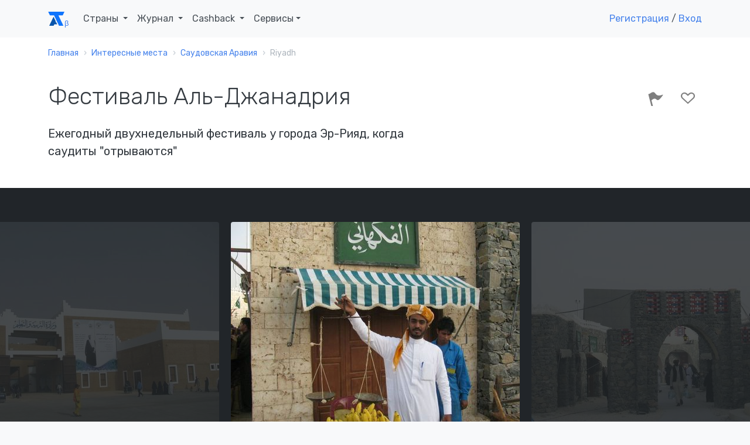

--- FILE ---
content_type: text/html; charset=UTF-8
request_url: https://account.travel/place/al-janadriyah-festival.html
body_size: 18775
content:
<!doctype html>
<html lang="ru">

<head prefix="og: http://ogp.me/ns# article: http://ogp.me/ns/article#">
    <!-- Global site tag (gtag.js) - Google Analytics -->
<script async src="https://www.googletagmanager.com/gtag/js?id=UA-120297369-1"></script>
<script>
    window.dataLayer = window.dataLayer || [];
    function gtag(){dataLayer.push(arguments);}
    gtag('js', new Date());
    gtag('config', 'UA-120297369-1');
</script>

<!-- Yandex.Metrika counter -->
<script type="text/javascript" >
    (function(m,e,t,r,i,k,a){m[i]=m[i]||function(){(m[i].a=m[i].a||[]).push(arguments)};
        m[i].l=1*new Date();k=e.createElement(t),a=e.getElementsByTagName(t)[0],k.async=1,k.src=r,a.parentNode.insertBefore(k,a)})
    (window, document, "script", "https://mc.yandex.ru/metrika/tag.js", "ym");

    ym(49472917, "init", {
        clickmap:true,
        trackLinks:true,
        accurateTrackBounce:true,
        webvisor:true
    });
</script>
<noscript><div><img src="https://mc.yandex.ru/watch/49472917" style="position:absolute; left:-9999px;" alt="" /></div></noscript>
<!-- /Yandex.Metrika counter -->

<script type="text/javascript">!function(){var t=document.createElement("script");t.type="text/javascript",t.async=!0,t.src="https://vk.com/js/api/openapi.js?159",t.onload=function(){VK.Retargeting.Init("VK-RTRG-293596-5Tn77"),VK.Retargeting.Hit()},document.head.appendChild(t)}();</script><noscript><img src="https://vk.com/rtrg?p=VK-RTRG-293596-5Tn77" style="position:fixed; left:-999px;" alt=""/></noscript>
    <meta charset="UTF-8">
    <meta name="csrf-param" content="_csrf">
<meta name="csrf-token" content="W9T0Gvv2N4mTJ9RWCkvUPcv1GWiJstEH6HzWUOLBaBs2oaRtlqNgwd1dpz09eLB2pLFIAMefqTKHS4Acl_VZeg==">
    <title>Фестиваль Аль-Джанадрия: где находится и что посмотреть рядом</title>
    <meta name="viewport" content="width=device-width, initial-scale=1.0">
    <link rel="icon" type="image/svg" sizes="128x128" href="/img/logo.svg">
    <link rel="icon" type="image/png" sizes="32x32" href="/img/favicon/favicon-32x32.png">
    <link rel="icon" type="image/png" sizes="16x16" href="/img/favicon/favicon-16x16.png">
    <link rel="mask-icon" href="/img/favicon/safari-pinned-tab.svg" color="#212529">
    <meta name="description" content="Фестиваль Аль-Джанадрия (Эр-Рияд, Саудовская Аравия) — описание, фото и расположение на карте">
<meta property="og:locale" content="ru_RU">
<meta property="og:url" content="https://account.travel/place/al-janadriyah-festival.html">
<meta property="og:title" content="Фестиваль Аль-Джанадрия: где находится и что посмотреть рядом">
<meta property="og:description" content="Фестиваль Аль-Джанадрия (Эр-Рияд, Саудовская Аравия) — описание, фото и расположение на карте">
<meta property="og:image" content="https://assets.atlasobscura.com/media/[base64]/423605_3063006646618_1598423726_n.jpg">
<meta property="og:type" content="place">
<meta property="place:location:latitude" content="24.963433">
<meta property="place:location:longitude" content="46.785648">
<meta property="og:latitude" content="24.963433">
<meta property="og:longitude" content="46.785648">
<meta property="og:site_name" content="Аккаунт Тревел">
<meta property="og:updated_time" content="2019-03-03T15:50:43+03:00">
<meta name="twitter:card" content="summary_large_image">
<meta name="twitter:title" content="Фестиваль Аль-Джанадрия: где находится и что посмотреть рядом">
<meta name="twitter:description" content="Фестиваль Аль-Джанадрия (Эр-Рияд, Саудовская Аравия) — описание, фото и расположение на карте">
<meta name="twitter:image" content="https://assets.atlasobscura.com/media/[base64]/423605_3063006646618_1598423726_n.jpg">
<meta name="twitter:site" content="@account_travel">
<meta name="twitter:creator" content="@account_travel">
<meta property="article:publisher" content="https://facebook.com/account.travel">
<meta property="article:published_time" content="2019-02-18T13:46:43+03:00">
<meta property="article:modified_time" content="2019-03-03T15:50:43+03:00">
<meta property="article:tag" content="путешествия">
<link href="https://account.travel/place/al-janadriyah-festival.html.amp" rel="amphtml">
<link href="https://st.avsplow.com" rel="preconnect">
<link href="https://tp.media" rel="preconnect">
<link href="https://cdnjs.cloudflare.com" rel="preconnect">
<link href="https://account.travel/place/al-janadriyah-festival.html" rel="canonical">
<link href="/css/place.css" rel="stylesheet">
<link href="/assets/17c6273/simple-lightbox.min.css" rel="stylesheet">
<link href="/css/simple-lightbox.css" rel="stylesheet">
<link href="/assets/6ec01b34/slick.css" rel="stylesheet">
<link href="/assets/6ec01b34/slick-theme.css" rel="stylesheet">
<link href="/assets/bb552818/wikipedia.css" rel="stylesheet" media="all">
<link href="https://fonts.googleapis.com/css?family=Rubik:300,400,400i,500" rel="stylesheet" media="all">
<link href="/assets/2832dedc/css/socicon.css" rel="stylesheet" media="all">
<link href="/assets/2832dedc/css/entypo.css" rel="stylesheet" media="all">
<link href="/assets/2832dedc/css/theme.css" rel="stylesheet" media="all">
<link href="/assets/233e24e7/authchoice.css" rel="stylesheet"></head>

<body>
<div id="top-menu" class="nav-container " style="" itemscope itemtype="https://schema.org/WPHeader">
    <div class="container">
        <nav class="navbar navbar-expand-lg">
            <a class="navbar-brand" href="/">
                <svg width="28px" height="24px"><use xlink:href="/img/layout_elements.svg#logo"></use></svg>
            </a>
            <button class="navbar-toggler" type="button" data-toggle="collapse" data-target="#navbarNav" aria-controls="navbarNav" aria-expanded="false" aria-label="Toggle navigation">
                <i class="icon-menu h4"></i>
            </button>
            <div class="collapse navbar-collapse justify-content-between" id="navbarNav" itemscope itemtype="https://schema.org/SiteNavigationElement">
                <ul class="navbar-nav">
                    <li class="nav-item">
                        <span class="nav-link dropdown-toggle" role="button" data-toggle="dropdown" itemprop="name">
                            Страны
                            <link itemprop="url" href="/guide">
                        </span>
                        <div class="dropdown-menu">
                            <ul style="padding: 0 1em; list-style:none; max-width: 95vw;">
                                <li class="title-decorative mb-2">Популярные направления</li>
                                <li><a href="/guide/russia">🇷🇺 Россия</a></li>
                                <li><a href="/guide/georgia">🇬🇪 Грузия</a></li>
                                <li><a href="/guide/azerbaijan">🇦🇿 Азербайджан</a></li>
                                <li><a href="/guide/belarus">🇧🇾 Беларусь</a></li>
                                <li><a href="/guide/turkey">🇹🇷 Турция</a></li>
                                <li><a href="/guide/egypt">🇪🇬 Египет</a></li>
                                <li><a href="/guide/tunisia">🇹🇳 Тунис</a></li>
                                <li><a href="/guide/uae">🇦🇪 ОАЭ</a></li>

                                <li><a href="/guide" class="float-right">Все страны</a></li>
                            </ul>
                        </div>
                    </li>
                    <li class="nav-item dropdown">
                        <span class="nav-link dropdown-toggle" role="button" data-toggle="dropdown" itemprop="name">
                            Журнал
                            <link itemprop="url" href="/journal">
                        </span>
                        <div class="dropdown-menu">
                            <a class="dropdown-item" href="/journal/advices">
                                <span class="h6 mb-0">Советы туристам</span>
                                <p class="text-small text-muted">Полезные материалы от туристов со стажем</p>
                            </a>
                            <a class="dropdown-item" href="/journal/underwater">
                                <span class="h6 mb-0">Подводный мир</span>
                                <p class="text-small text-muted">Вместе изучаем жизнь под водой</p>
                            </a>
                            <a class="dropdown-item" href="/journal/places">
                                <span class="h6 mb-0">Удивительные места</span>
                                <p class="text-small text-muted">Вдохновляющие места нашей планеты</p>
                            </a>
                            <a class="dropdown-item" href="/journal/holidays">
                                <span class="h6 mb-0">Праздники</span>
                                <p class="text-small text-muted">Необычные праздники в разных странах</p>
                            </a>

                            <div class="dropdown-divider"></div>

                            <a class="dropdown-item" href="/journal">
                                <span class="h6 mb-0">Подробнее о журнале</span>
                            </a>
                        </div>
                    </li>
                    <li class="nav-item dropdown">
                        <span class="nav-link dropdown-toggle" role="button" data-toggle="dropdown" itemprop="name">
                            Cashback
                            <link itemprop="url" href="/cashback">
                        </span>
                        <div class="dropdown-menu">
                            <a class="dropdown-item" href="/cashback/aviasales">
                                <span class="h6 mb-0">Перелет</span>
                                <p class="text-small text-muted">1% от суммы авиабилетов</p>
                            </a>
                            <!--<a class="dropdown-item" href="/cashback/booking">
                                <span class="h6 mb-0">Проживание</span>
                                <p class="text-small text-muted">3% от суммы бронирования жилья</p>
                            </a>-->
                            <a class="dropdown-item" href="/cashback/excursions">
                                <span class="h6 mb-0">Экскурсии</span>
                                <p class="text-small text-muted">5% от суммы экскурсий</p>
                            </a>
                        </div>
                    </li>
                    <li class="nav-item dropdown">
                        <span class="nav-link dropdown-toggle" role="button" data-toggle="dropdown">Сервисы</span>
                        <div class="dropdown-menu">
                            <a class="dropdown-item" href="https://avia.account.travel/" target="_blank" itemprop="url">
                                <span class="h6 mb-0" itemprop="name">Поиск дешевых авиабилетов</span>
                            </a>
                            <a class="dropdown-item" href="/excursions" itemprop="url">
                                <span class="h6 mb-0" itemprop="name">Поиск экскурсий по всему миру</span>
                            </a>
                            <a class="dropdown-item" href="/author-tours" itemprop="url">
                                <span class="h6 mb-0" itemprop="name">Поиск авторских туров</span>
                            </a>
                            <a class="dropdown-item" href="/cruise" itemprop="url">
                                <span class="h6 mb-0" itemprop="name">Поиск круизов</span>
                            </a>
                            <a class="dropdown-item" href="/learn" itemprop="url">
                                <span class="h6 mb-0" itemprop="name">Школа туризма</span>
                            </a>
                        </div>
                    </li>
                </ul>

                                    <ul class="navbar-nav">
                        <li class="nav-item">
                            <a class="show-modal" href="#register-modal" rel="nofollow">Регистрация</a> /
                            <!--<span>&nbsp;или&nbsp;</span>-->
                            <a class="show-modal" href="#login-modal" rel="nofollow">Вход</a>
                        </li>
                    </ul>
                            </div>
        </nav>
    </div>
</div><div class="main-container">
    
<nav class="bg-white" aria-label="breadcrumb"><div class="container"><div class="row"><div class="col"><ol id="w0" class="breadcrumb" itemscope itemtype="https://schema.org/BreadcrumbList"><li class="breadcrumb-item" itemprop="itemListElement" itemscope itemtype="https://schema.org/ListItem"><a href="/" itemprop="item"><span itemprop="name">Главная</span></a><meta itemprop="position" content="0"></li><li class="breadcrumb-item" itemprop="itemListElement" itemscope itemtype="https://schema.org/ListItem"><a href="/destinations" itemprop="item"><span itemprop="name">Интересные места</span></a><meta itemprop="position" content="1"></li><li class="breadcrumb-item" itemprop="itemListElement" itemscope itemtype="https://schema.org/ListItem"><a href="/things-to-do/saudi-arabia" itemprop="item"><span itemprop="name">Саудовская Аравия</span></a><meta itemprop="position" content="2"></li><li class="breadcrumb-item active"><span>Riyadh</span></li></ol></div></div></div></nav>
<article itemscope itemtype="https://schema.org/Article">

<section class="bg-white space-sm pt-3">
    <div class="container">
        <div class="row justify-content-between">
            <div class="col-12 col-md-8 col-lg-7">
                <h1 itemprop="headline">Фестиваль Аль-Джанадрия</h1>

                
                                <h2 class="h5 mt-2">Ежегодный двухнедельный фестиваль у города Эр-Рияд, когда саудиты &quot;отрываются&quot;</h2>
                            </div>
            <div class="col-12 col-md-4 text-right">
                <div id="user-lists" class="share-social-container h3">
<div class="share-social d-none">
    <label>Рассказать друзьям</label>
    <a class="vk-share socicon-vkontakte" href="#"></a>
    <a class="fb-share socicon-facebook" href="#"></a>
    <a class="tw-share socicon-twitter" href="#"></a>
</div>

<div class="toggle-actions">
<a     class="disabled show-modal" href="#login-modal"
      data-relation_type="AOP"
   data-relation_id="17530"
   data-type="BEE"
   rel="nofollow">
    <i class="icon-flag" data-toggle="tooltip" data-placement="top" data-trigger="hover" data-title="Я тут был"></i>
    </a>
<a     class="disabled show-modal" href="#login-modal"
      data-relation_type="AOP"
   data-relation_id="17530"
   data-type="WAN"
   rel="nofollow">
    <i class="icon-heart-outlined" data-toggle="tooltip" data-placement="top" data-trigger="hover" data-title="Хочу сюда"></i>
    </a>
</div></div>
            </div>
        </div>
    </div>
</section>

<section class="bg-dark space-sm" style="overflow-y: hidden;">
<div id="place-photos" class="d-none">
    <a class="cell" data-src="https://assets.atlasobscura.com/media/[base64]/423605_3063006646618_1598423726_n.jpg">
        <img alt="" src="https://img.account.travel/Vfyf9o_8ppceXcAPMvH5ztmW6p2KJVr1pFhOL2sLdiI/resize:fill:0:370:0/gravity:ce/dpr:1/[base64].jpg" srcset="https://img.account.travel/B2l-ZIjIVPNwsWWXpaRL8UQU2mc1_iqYQeAq0Rfy7c8/resize:fill:0:370:0/gravity:ce/dpr:2/[base64].jpg 2x" class="img-fluid rounded" style="height:100%;" />
        <small class="caption"></small>
    </a>
    <a class="cell" data-src="https://assets.atlasobscura.com/media/[base64]/427709_3062951205232_281887863_n.jpg">
        <img alt="" src="https://img.account.travel/eVdHxJP79DczJWKSZAkSF0dnt7IfH593C5U0IzLZ6-Y/resize:fill:0:370:0/gravity:ce/dpr:1/[base64].jpg" srcset="https://img.account.travel/luUcIGLqot2fG7nWnmIi54Zwfgax2POkooVRZrKUsMI/resize:fill:0:370:0/gravity:ce/dpr:2/[base64].jpg 2x" class="img-fluid rounded" style="height:100%;" />
        <small class="caption"></small>
    </a>
    <a class="cell" data-src="https://assets.atlasobscura.com/media/[base64]/430722_3062958405412_722904346_n.jpg">
        <img alt="" src="https://img.account.travel/GX1MjWiPsJFI-Jwvc_e-7sRl3LT0gD8LA1lcm7ub2NQ/resize:fill:0:370:0/gravity:ce/dpr:1/[base64].jpg" srcset="https://img.account.travel/Gt3uElPeNH52Ejlu3n0aQZM7uYkgMT5NTc2-xWWiYLs/resize:fill:0:370:0/gravity:ce/dpr:2/[base64].jpg 2x" class="img-fluid rounded" style="height:100%;" />
        <small class="caption"></small>
    </a>
    <a class="cell" data-src="https://assets.atlasobscura.com/media/[base64]/423021_3062982166006_1184372048_n.jpg">
        <img alt="" src="https://img.account.travel/_Gfl5YVMXI3LWM0q2v1ZYw87lWNlaiFk5Im5IjFStfc/resize:fill:0:370:0/gravity:ce/dpr:1/[base64].jpg" srcset="https://img.account.travel/4MsIqcunHoOmtUFAu_9CVrXVbDgzlwlMC3JXVBvOHhs/resize:fill:0:370:0/gravity:ce/dpr:2/[base64].jpg 2x" class="img-fluid rounded" style="height:100%;" />
        <small class="caption"></small>
    </a>
    <a class="cell" data-src="https://assets.atlasobscura.com/media/[base64]/429871_3062993686294_283332921_n.jpg">
        <img alt="Ястреб" src="https://img.account.travel/3VYs3mo_zyA2LEFAOtjDsnz2Pf5ycMcqlE0fA0nSBh8/resize:fill:0:370:0/gravity:ce/dpr:1/[base64].jpg" srcset="https://img.account.travel/N35Tc1ZgKo6Kl3vSMCJ7kX0wLTOpy0Xb01PRDU5G7-U/resize:fill:0:370:0/gravity:ce/dpr:2/[base64].jpg 2x" class="img-fluid rounded" style="height:100%;" />
        <small class="caption">Ястреб</small>
    </a>
    <a class="cell" data-src="https://assets.atlasobscura.com/media/[base64]/424394_3062991966251_1883138078_n.jpg">
        <img alt="" src="https://img.account.travel/0DEO54FPLUsnfKgicWEka6jPpjzrZ0ExNEHu83jpFT4/resize:fill:0:370:0/gravity:ce/dpr:1/[base64].jpg" srcset="https://img.account.travel/iHMvuxUzxfHJoLLh9p8atHYu3TNck2efoWWMJIefx8E/resize:fill:0:370:0/gravity:ce/dpr:2/[base64].jpg 2x" class="img-fluid rounded" style="height:100%;" />
        <small class="caption"></small>
    </a>
    <a class="cell" data-src="https://assets.atlasobscura.com/media/[base64]/430417_3062948245158_1466979658_n.jpg">
        <img alt="За воротами" src="https://img.account.travel/V7H5uHIZuw79K6yofjwnGytYPq2zr1elMrMNDJ3GVxg/resize:fill:0:370:0/gravity:ce/dpr:1/[base64].jpg" srcset="https://img.account.travel/I7zo1XZG5ZA4TNEqvWOAt3HbhmWjJlhQ_8YSDHKLO98/resize:fill:0:370:0/gravity:ce/dpr:2/[base64].jpg 2x" class="img-fluid rounded" style="height:100%;" />
        <small class="caption">За воротами</small>
    </a>
    <a class="cell" data-src="https://assets.atlasobscura.com/media/[base64]/430269_3062966645618_868887472_n.jpg">
        <img alt="" src="https://img.account.travel/BChMI80mFsQQauF_blKcKJ4gwdt7pJhVnvrutdMfkZc/resize:fill:0:370:0/gravity:ce/dpr:1/[base64].jpg" srcset="https://img.account.travel/3TQDEb7UD591u-cxw4t3WOf48-njb9D-jA3fsb5J0YA/resize:fill:0:370:0/gravity:ce/dpr:2/[base64].jpg 2x" class="img-fluid rounded" style="height:100%;" />
        <small class="caption"></small>
    </a>
    <a class="cell" data-src="https://assets.atlasobscura.com/media/[base64]/422062_3062963605542_2081683740_n.jpg">
        <img alt="" src="https://img.account.travel/huPgp21wigXe2_wef7sdSIXFoAAoM0oQvWmqRmlUJgk/resize:fill:0:370:0/gravity:ce/dpr:1/[base64].jpg" srcset="https://img.account.travel/-i5FfaxvMcC8PPDtzGvdIxJwBmfBMTdH6WSGk5PgY_4/resize:fill:0:370:0/gravity:ce/dpr:2/[base64].jpg 2x" class="img-fluid rounded" style="height:100%;" />
        <small class="caption"></small>
    </a>
    <a class="cell" data-src="https://assets.atlasobscura.com/media/[base64]/421662_3062978005902_1467959120_n.jpg">
        <img alt="" src="https://img.account.travel/Rk7v57VUo1x-oPt5FbIYmQ2tXIcVJ-IOzj7SOlmRB70/resize:fill:0:370:0/gravity:ce/dpr:1/[base64].jpg" srcset="https://img.account.travel/N0IfjyZc57yqWb6ZSZi0bUTwsxqx8FsfdHrBB8M3tFw/resize:fill:0:370:0/gravity:ce/dpr:2/[base64].jpg 2x" class="img-fluid rounded" style="height:100%;" />
        <small class="caption"></small>
    </a>
    <a class="cell" data-src="https://assets.atlasobscura.com/media/[base64]/65429_3062952405262_1758349026_n.jpg">
        <img alt="Короли и принц" src="https://img.account.travel/kDZrZNHdMuqH1Y6h5QFbUivkkiRZQ-ZEjLBNVDKiFNM/resize:fill:0:370:0/gravity:ce/dpr:1/[base64].jpg" srcset="https://img.account.travel/z6EeujOELsMcc-eZAbb5WLtQzZZm3jfyWcK4wSckISk/resize:fill:0:370:0/gravity:ce/dpr:2/[base64].jpg 2x" class="img-fluid rounded" style="height:100%;" />
        <small class="caption">Короли и принц</small>
    </a>
    <a class="cell" data-src="https://assets.atlasobscura.com/media/[base64]/522809_3401185500878_1545554216_n.jpg">
        <img alt="Сувенирные шляпы" src="https://img.account.travel/_m8iaorO4H4lIE0DYblN0qVUtvgFlgN9GuMsaoC1Cj8/resize:fill:0:370:0/gravity:ce/dpr:1/[base64].jpg" srcset="https://img.account.travel/x64uKTFiD1fDM_9DRuVikwm_yNhyPU_SWjSl8qQgaiQ/resize:fill:0:370:0/gravity:ce/dpr:2/[base64].jpg 2x" class="img-fluid rounded" style="height:100%;" />
        <small class="caption">Сувенирные шляпы</small>
    </a>
    <a class="cell" data-src="https://assets.atlasobscura.com/media/[base64]/427065_3063007886649_1959920569_n.jpg">
        <img alt="" src="https://img.account.travel/AftElsxZx1GwDYeYlt-Y9XrX2MmUTRY5UWqRRxHoyZM/resize:fill:0:370:0/gravity:ce/dpr:1/[base64].jpg" srcset="https://img.account.travel/RwZCRcQcq0aokRFm7TyD-fy0VE2DwGBd4mSNNANweiI/resize:fill:0:370:0/gravity:ce/dpr:2/[base64].jpg 2x" class="img-fluid rounded" style="height:100%;" />
        <small class="caption"></small>
    </a>
    <a class="cell" data-src="https://assets.atlasobscura.com/media/[base64]/431572_3062953645293_992920745_n.jpg">
        <img alt="" src="https://img.account.travel/vMKdF329gbpv9_6RKFVpfUal0Mn6saVjcIGs0V3mviM/resize:fill:0:370:0/gravity:ce/dpr:1/[base64].jpg" srcset="https://img.account.travel/SDbxnWlbbX0VI-T1TooEG_rXDK2R2I9ht--7iLrOeAM/resize:fill:0:370:0/gravity:ce/dpr:2/[base64].jpg 2x" class="img-fluid rounded" style="height:100%;" />
        <small class="caption"></small>
    </a>
    <a class="cell" data-src="https://assets.atlasobscura.com/media/[base64]/429057_3062980685969_848515486_n.jpg">
        <img alt="" src="https://img.account.travel/eMpbKjtVfqrKuZ9IZld53uMWw7zqTAREwRPNaVfX6Qo/resize:fill:0:370:0/gravity:ce/dpr:1/[base64].jpg" srcset="https://img.account.travel/mIo89RaYDFhkXc5Aaad20zNQRsgWsDe3Qj-z6oQi1hM/resize:fill:0:370:0/gravity:ce/dpr:2/[base64].jpg 2x" class="img-fluid rounded" style="height:100%;" />
        <small class="caption"></small>
    </a>
</div>
</section>

<section class="bg-white space-sm">
    <div class="container">
        <div class="row justify-content-between">
            <div class="col-12 col-lg-7">
                <div itemprop="articleBody">
<!--                    <meta itemprop="author" content="--><!--">-->
                    <meta itemprop="mainEntityOfPage" content="https://account.travel/place/al-janadriyah-festival.html">
                    <meta itemprop="description" content="Фестиваль Аль-Джанадрия (Эр-Рияд, Саудовская Аравия) — описание, фото и расположение на карте">
                    <meta itemprop="image" content="https://assets.atlasobscura.com/media/[base64]/423605_3063006646618_1598423726_n.jpg">
                    <meta itemprop="datePublished" content="2019-02-18T13:46:43+0300">
                    <meta itemprop="dateModified" content="2019-03-03T15:50:43+0300">

                    <span id="publisher" itemprop="publisher" itemscope itemtype="https://schema.org/Organization" class="d-none">
    <meta itemprop="name" content="Account Travel">
    <link itemprop="url" href="https://account.travel/">
    <span itemprop="logo" itemscope itemtype="https://schema.org/ImageObject">
        <link itemprop="url" href="/img/favicon/favicon-32x32.png">
        <link itemprop="image" href="/img/favicon/favicon-32x32.png">
        <meta itemprop="width" content="32">
        <meta itemprop="height" content="32">
    </span>
    <span itemprop="address" itemscope itemtype="https://schema.org/PostalAddress">
        <meta itemprop="addressLocality" content="Саранск, Россия">
        <meta itemprop="postalCode" content="430021">
        <meta itemprop="streetAddress" content="ул Семашко 11-18">
    </span>
    <meta itemprop="telephone" content="+79879951275">
</span>
                    <p>Каждый год в конце зимы/начале весны за пределами города Эр-Рияд проводится двухнедельный культурный фестиваль, который представляет собой сочетание живой истории, военного авиашоу, всемирной ярмарки и празднования всего, что происходит в Саудовской Аравии. Это Аль-Джанадрия.</p><p>Впервые фестиваль был проведён в 1985 году и был проспонсирован Национальной гвардией Саудовской Аравии, он включил в себя различные мероприятия, спортивные состязания (включая скачки на верблюдах), танцы (почти неслыханные в королевстве), искусство, живую историю, соколиную охоту, традиционное декоративно-прикладное искусство, а также показательные выступления государственных учреждений и служб, как саудовских, так и международных. Здесь можно увидеть, как саудовцы, так сказать, "отрываются".</p><p>Каждая провинция королевства представлена своим собственным павильоном, как правило, с воссозданием типичной архитектуры. Посетители прогуливаются по павильонам, глядя на местные художественные промыслы, и представителей, желающих рассказать об истории и чудесах своего региона. Еда представлена в изобилии и можно попробовать разные кухни Аравийского полуострова, ну или быстро перекусить шаурмой. Ни одно посещение не будет полным без участия в чайной церемонии с саудовским "кофе" (кофе с кардамоном), сладким горячим мятным чаем и финиками.</p><p>Также на выставке представлены павильоны, размещённые различными правительственными агентствами Саудовской Аравии, в особенности военными. Каждый год представлен один иностранный правительственный павильон, в котором основное внимание уделяется отношениям с саудовским королевством и сделанным там инвестициям.</p><p>Джанадрия — это не только местные колоритные и правительственные витрины. Как и на любой другой ярмарке, здесь есть сувенирные безделушки и светящиеся игрушки, которые востребованы детьми и выбрасываются, когда они возвращаются домой. Нередко (и очень странно) можно увидеть саудовских женщин в ковбойских шляпах поверх хиджабов.</p><p>Если вы окажетесь в стране в это время, стоит посетить этот уникальный и замечательный фестиваль культуры и истории.</p>
                                        <h2 class="mt-3">Полезно знать</h2>
                    <p>Вам придется искать транспорт, чтобы добраться до города и выехать из него, так как общественного транспорта до места проведения фестиваля из-за пределов Эр-Рияда нет. </p><p>Фестиваль открыт с 9:00 до 12:00 и с 16:00 до 12:00. Посетите <a href="http://sauditourism.sa/en/Events/Pages/Janadriah.aspx" target="_blank">сайт мероприятия</a> для уточнения информации о следующих предстоящих дат проведения и организации тура. Лучше всего посещать в "семейный" день, когда мужчины и женщины могут пройти в "смешанной компании", но только если они члены одной семьи. В противном случае мужчины, которые не являются частью семьи (то есть не состоят в браке), не могут присутствовать на "семейных свиданиях". Западные женщины могут поехать самостоятельно, однако лучше всего путешествовать в небольшой группе.</p>                    
                    
                    <div class="mt-3 mb-3">
                    <noindex>
                        Авторы:
                                                    <a href="/user/YmagyZedy">Сергей Монаенков</a>,
                                                    <a href="/user/sofiapavlovskaya">Софья Павловская</a>                    </noindex>
                    </div>
                </div>
            </div>
            <div class="col-12 col-lg-4">
                                    <h2>Где остановиться</h2>
                                                                                <script src="//tp.media/content?0=0&1=10&currency=rub&promo_id=4285&shmarker=163917&campaign_id=101&trs=10239&search_host=hotel.account.travel%2Fhotels&locale=ru&draggable=true&disable_zoom=false&show_logo=false&scrollwheel=true&color=%234582EC&contrast_color=%23ffffff&width=1000&height=590&zoom=15&radius=60&lat=24.963433&lng=46.785648" charset="utf-8"></script>
                            </div>
        </div>
    </div>
</section>

<section>
    <div class="container">
        <h2>Места поблизости</h2>
        <ul class="row feature-list feature-list-sm">
                                            <li class="col-12 col-sm-6 col-md-4 col-lg-3">
                    <div class="card" itemscope itemtype="https://schema.org/BlogPosting" itemref="publisher">
            <a href="/place/bahrain-world-trade-center.html" class="card-thumbnail" style="
            background-image: url(https://img.account.travel/T4_LBf1df9jBslAL5rQ39AA_t041Gsyi-ahYgY3nZ10/resize:fill:300:200:0/gravity:ce/dpr:1/[base64].jpg);
            background-image: -webkit-image-set(url(https://img.account.travel/T4_LBf1df9jBslAL5rQ39AA_t041Gsyi-ahYgY3nZ10/resize:fill:300:200:0/gravity:ce/dpr:1/[base64].jpg) 1x, url(https://img.account.travel/KDt_82d0WbnILxhpgUQDLgZQwVSp8pko30PPBCoK4U8/resize:fill:300:200:0/gravity:ce/dpr:2/[base64].jpg) 2x);
            background-image: image-set(url(https://img.account.travel/T4_LBf1df9jBslAL5rQ39AA_t041Gsyi-ahYgY3nZ10/resize:fill:300:200:0/gravity:ce/dpr:1/[base64].jpg) 1x, url(https://img.account.travel/KDt_82d0WbnILxhpgUQDLgZQwVSp8pko30PPBCoK4U8/resize:fill:300:200:0/gravity:ce/dpr:2/[base64].jpg) 2x);">
        </a>
        <meta itemprop="image" content="https://img.account.travel/T4_LBf1df9jBslAL5rQ39AA_t041Gsyi-ahYgY3nZ10/resize:fill:300:200:0/gravity:ce/dpr:1/[base64].jpg">
        <div class="card-body">
        <a href="/place/bahrain-world-trade-center.html" itemprop="mainEntityOfPage">
            <h4 class="card-title mb-3 h4" itemprop="headline">Бахрейнский всемирный торговый центр</h4>        </a>
        <p class="card-text" itemprop="description">Небоскреб обеспечивается энергией от ветряных турбин, установленных между его башнями</p>
    </div>
    <meta itemprop="dateCreated" content="2019-02-18T16:20:22+0300">
    <meta itemprop="datePublished" content="2019-02-18T16:20:22+0300">
    <meta itemprop="dateModified" content="2019-03-04T22:36:02+0300">
</div>                </li>
                                            <li class="col-12 col-sm-6 col-md-4 col-lg-3">
                    <div class="card" itemscope itemtype="https://schema.org/BlogPosting" itemref="publisher">
            <a href="/place/tree-of-life.html" class="card-thumbnail" style="
            background-image: url(https://img.account.travel/QQg44r4saVkqx7r0JgToDXPMwjJxSSnKADsgS7U5N00/resize:fill:300:200:0/gravity:ce/dpr:1/[base64].jpg);
            background-image: -webkit-image-set(url(https://img.account.travel/QQg44r4saVkqx7r0JgToDXPMwjJxSSnKADsgS7U5N00/resize:fill:300:200:0/gravity:ce/dpr:1/[base64].jpg) 1x, url(https://img.account.travel/XKoMAvnQO7W9z8nQQNntp6a0k8Uui36GVtpdEKQ9wtI/resize:fill:300:200:0/gravity:ce/dpr:2/[base64].jpg) 2x);
            background-image: image-set(url(https://img.account.travel/QQg44r4saVkqx7r0JgToDXPMwjJxSSnKADsgS7U5N00/resize:fill:300:200:0/gravity:ce/dpr:1/[base64].jpg) 1x, url(https://img.account.travel/XKoMAvnQO7W9z8nQQNntp6a0k8Uui36GVtpdEKQ9wtI/resize:fill:300:200:0/gravity:ce/dpr:2/[base64].jpg) 2x);">
        </a>
        <meta itemprop="image" content="https://img.account.travel/QQg44r4saVkqx7r0JgToDXPMwjJxSSnKADsgS7U5N00/resize:fill:300:200:0/gravity:ce/dpr:1/[base64].jpg">
        <div class="card-body">
        <a href="/place/tree-of-life.html" itemprop="mainEntityOfPage">
            <h4 class="card-title mb-3 h4" itemprop="headline">Дерево жизни в Бахрейне</h4>        </a>
        <p class="card-text" itemprop="description">Удивительная история выживания и торжества жизни в пустыне</p>
    </div>
    <meta itemprop="dateCreated" content="2019-02-18T18:55:16+0300">
    <meta itemprop="datePublished" content="2019-02-18T18:55:16+0300">
    <meta itemprop="dateModified" content="2019-03-13T09:52:50+0300">
</div>                </li>
                                            <li class="col-12 col-sm-6 col-md-4 col-lg-3">
                    <div class="card" itemscope itemtype="https://schema.org/BlogPosting" itemref="publisher">
            <a href="/place/arad-fort.html" class="card-thumbnail" style="
            background-image: url(https://img.account.travel/gfWE7lz_umVeTsCqppyQ5k7ynSwjNeAyLpvHc3kG244/resize:fill:300:200:0/gravity:ce/dpr:1/[base64].jpg);
            background-image: -webkit-image-set(url(https://img.account.travel/gfWE7lz_umVeTsCqppyQ5k7ynSwjNeAyLpvHc3kG244/resize:fill:300:200:0/gravity:ce/dpr:1/[base64].jpg) 1x, url(https://img.account.travel/2V2mz01RqwNBBGP-U4VAjW62G2aI_0WGD8LcIwF4jns/resize:fill:300:200:0/gravity:ce/dpr:2/[base64].jpg) 2x);
            background-image: image-set(url(https://img.account.travel/gfWE7lz_umVeTsCqppyQ5k7ynSwjNeAyLpvHc3kG244/resize:fill:300:200:0/gravity:ce/dpr:1/[base64].jpg) 1x, url(https://img.account.travel/2V2mz01RqwNBBGP-U4VAjW62G2aI_0WGD8LcIwF4jns/resize:fill:300:200:0/gravity:ce/dpr:2/[base64].jpg) 2x);">
        </a>
        <meta itemprop="image" content="https://img.account.travel/gfWE7lz_umVeTsCqppyQ5k7ynSwjNeAyLpvHc3kG244/resize:fill:300:200:0/gravity:ce/dpr:1/[base64].jpg">
        <div class="card-body">
        <a href="/place/arad-fort.html" itemprop="mainEntityOfPage">
            <h4 class="card-title mb-3 h4" itemprop="headline">Форт Арад</h4>        </a>
        <p class="card-text" itemprop="description">Возможно, эта прекрасная историческая крепость в Бахрейне – и не самая известная достопримечательность в округе, но это делает её ещё интереснее</p>
    </div>
    <meta itemprop="dateCreated" content="2019-01-18T11:10:15+0300">
    <meta itemprop="datePublished" content="2019-01-18T11:10:15+0300">
    <meta itemprop="dateModified" content="2019-01-25T13:59:25+0300">
</div>                </li>
                                            <li class="col-12 col-sm-6 col-md-4 col-lg-3">
                    <div class="card" itemscope itemtype="https://schema.org/BlogPosting" itemref="publisher">
            <a href="/place/al-masmak-fortress.html" class="card-thumbnail" style="
            background-image: url(https://img.account.travel/5F4VXi-9Y8b8MwirVUugWRbaN2eoInVfzLt1-mk0LaI/resize:fill:300:200:0/gravity:ce/dpr:1/[base64].jpg);
            background-image: -webkit-image-set(url(https://img.account.travel/5F4VXi-9Y8b8MwirVUugWRbaN2eoInVfzLt1-mk0LaI/resize:fill:300:200:0/gravity:ce/dpr:1/[base64].jpg) 1x, url(https://img.account.travel/eWO0VwRTRSPpPAPBjerl0NHOfrFQHXgJl9Dol3MrtOE/resize:fill:300:200:0/gravity:ce/dpr:2/[base64].jpg) 2x);
            background-image: image-set(url(https://img.account.travel/5F4VXi-9Y8b8MwirVUugWRbaN2eoInVfzLt1-mk0LaI/resize:fill:300:200:0/gravity:ce/dpr:1/[base64].jpg) 1x, url(https://img.account.travel/eWO0VwRTRSPpPAPBjerl0NHOfrFQHXgJl9Dol3MrtOE/resize:fill:300:200:0/gravity:ce/dpr:2/[base64].jpg) 2x);">
        </a>
        <meta itemprop="image" content="https://img.account.travel/5F4VXi-9Y8b8MwirVUugWRbaN2eoInVfzLt1-mk0LaI/resize:fill:300:200:0/gravity:ce/dpr:1/[base64].jpg">
        <div class="card-body">
        <a href="/place/al-masmak-fortress.html" itemprop="mainEntityOfPage">
            <h4 class="card-title mb-3 h4" itemprop="headline">Крепость Масмак</h4>        </a>
        <p class="card-text" itemprop="description">Крепость XIX века и коллекция артефактов предлагает экскурс в историю Саудовской Аравии</p>
    </div>
    <meta itemprop="dateCreated" content="2019-02-18T16:02:27+0300">
    <meta itemprop="datePublished" content="2019-02-18T16:02:27+0300">
    <meta itemprop="dateModified" content="2019-03-03T15:09:19+0300">
</div>                </li>
                    </ul>
    </div>
</section>

    <section class="bg-white">
        <div class="container">
            <script id="tripster-widget-585115" src="https://experience.tripster.ru/partner/widget.js?script_id=tripster-widget-585115&city=Riyadh&template=horizontal&order=top&width=100%25&num=3&features=logo&label=places&version=2&partner=account"></script>
        </div>
    </section>

    <section>
        <div class="container">
            <h2>Может быть интересно</h2>
            <ul class="row feature-list feature-list-sm">
                                                        <li class="col-12 col-sm-6 col-md-4 col-lg-3">
                        <div class="card" itemscope itemtype="https://schema.org/BlogPosting" itemref="publisher">
            <a href="/place/nghia-an-hoi-quan-pagoda.html" class="card-thumbnail" style="
            background-image: url(https://img.account.travel/zAZFnJBf9ROnWavyFrK1E6xpqZ7JC8kG-ie8i4CtYBQ/resize:fill:300:200:0/gravity:ce/dpr:1/[base64].jpg);
            background-image: -webkit-image-set(url(https://img.account.travel/zAZFnJBf9ROnWavyFrK1E6xpqZ7JC8kG-ie8i4CtYBQ/resize:fill:300:200:0/gravity:ce/dpr:1/[base64].jpg) 1x, url(https://img.account.travel/xOllJU9C5YgnRm1Fgq68kX0POYuVx8XnwVIgKI6V1Qk/resize:fill:300:200:0/gravity:ce/dpr:2/[base64].jpg) 2x);
            background-image: image-set(url(https://img.account.travel/zAZFnJBf9ROnWavyFrK1E6xpqZ7JC8kG-ie8i4CtYBQ/resize:fill:300:200:0/gravity:ce/dpr:1/[base64].jpg) 1x, url(https://img.account.travel/xOllJU9C5YgnRm1Fgq68kX0POYuVx8XnwVIgKI6V1Qk/resize:fill:300:200:0/gravity:ce/dpr:2/[base64].jpg) 2x);">
        </a>
        <meta itemprop="image" content="https://img.account.travel/zAZFnJBf9ROnWavyFrK1E6xpqZ7JC8kG-ie8i4CtYBQ/resize:fill:300:200:0/gravity:ce/dpr:1/[base64].jpg">
        <div class="card-body">
        <a href="/place/nghia-an-hoi-quan-pagoda.html" itemprop="mainEntityOfPage">
            <h4 class="card-title mb-3 h4" itemprop="headline">Пагода Нгиа-Ан-Хой-Куан</h4>        </a>
        <p class="card-text" itemprop="description">Один из старейших храмов в Хошимине посвящён обожествлённому военачальнику Китая</p>
    </div>
    <meta itemprop="dateCreated" content="2019-09-09T08:09:04+0300">
    <meta itemprop="datePublished" content="2019-09-09T08:09:04+0300">
    <meta itemprop="dateModified" content="2019-09-19T16:20:05+0300">
</div>                    </li>
                                                        <li class="col-12 col-sm-6 col-md-4 col-lg-3">
                        <div class="card" itemscope itemtype="https://schema.org/BlogPosting" itemref="publisher">
            <a href="/place/villa-ocampo.html" class="card-thumbnail" style="
            background-image: url(https://img.account.travel/sQOE6ruvi3tackHPb_UnA-gVrbizrpJ4vZiDCjzaME4/resize:fill:300:200:0/gravity:ce/dpr:1/[base64].jpg);
            background-image: -webkit-image-set(url(https://img.account.travel/sQOE6ruvi3tackHPb_UnA-gVrbizrpJ4vZiDCjzaME4/resize:fill:300:200:0/gravity:ce/dpr:1/[base64].jpg) 1x, url(https://img.account.travel/4dZyEcMRDx4ZnN-tkf9GDM-ikPJS-o01W7K0Tnzi0Wk/resize:fill:300:200:0/gravity:ce/dpr:2/[base64].jpg) 2x);
            background-image: image-set(url(https://img.account.travel/sQOE6ruvi3tackHPb_UnA-gVrbizrpJ4vZiDCjzaME4/resize:fill:300:200:0/gravity:ce/dpr:1/[base64].jpg) 1x, url(https://img.account.travel/4dZyEcMRDx4ZnN-tkf9GDM-ikPJS-o01W7K0Tnzi0Wk/resize:fill:300:200:0/gravity:ce/dpr:2/[base64].jpg) 2x);">
        </a>
        <meta itemprop="image" content="https://img.account.travel/sQOE6ruvi3tackHPb_UnA-gVrbizrpJ4vZiDCjzaME4/resize:fill:300:200:0/gravity:ce/dpr:1/[base64].jpg">
        <div class="card-body">
        <a href="/place/villa-ocampo.html" itemprop="mainEntityOfPage">
            <h4 class="card-title mb-3 h4" itemprop="headline">Вилла Окампо</h4>        </a>
        <p class="card-text" itemprop="description">Прекрасный особняк на берегу реки, где в начале ХХ века бурно процветала интеллектуальная жизнь Аргентины</p>
    </div>
    <meta itemprop="dateCreated" content="2019-01-14T14:16:16+0300">
    <meta itemprop="datePublished" content="2019-01-14T14:16:16+0300">
    <meta itemprop="dateModified" content="2019-01-20T16:57:42+0300">
</div>                    </li>
                                                        <li class="col-12 col-sm-6 col-md-4 col-lg-3">
                        <div class="card" itemscope itemtype="https://schema.org/BlogPosting" itemref="publisher">
            <a href="/place/the-venus-of-brassempouy.html" class="card-thumbnail" style="
            background-image: url(https://img.account.travel/NGoLc_qtdCrah4KqCUXk4F1vTDJ4XcTpDqudSrwvaa8/resize:fill:300:200:0/gravity:ce/dpr:1/[base64].jpg);
            background-image: -webkit-image-set(url(https://img.account.travel/NGoLc_qtdCrah4KqCUXk4F1vTDJ4XcTpDqudSrwvaa8/resize:fill:300:200:0/gravity:ce/dpr:1/[base64].jpg) 1x, url(https://img.account.travel/SuzyluLAZgHhYHn2bNBo4Vrkk8qKDHbxvDyiiTF4vXY/resize:fill:300:200:0/gravity:ce/dpr:2/[base64].jpg) 2x);
            background-image: image-set(url(https://img.account.travel/NGoLc_qtdCrah4KqCUXk4F1vTDJ4XcTpDqudSrwvaa8/resize:fill:300:200:0/gravity:ce/dpr:1/[base64].jpg) 1x, url(https://img.account.travel/SuzyluLAZgHhYHn2bNBo4Vrkk8qKDHbxvDyiiTF4vXY/resize:fill:300:200:0/gravity:ce/dpr:2/[base64].jpg) 2x);">
        </a>
        <meta itemprop="image" content="https://img.account.travel/NGoLc_qtdCrah4KqCUXk4F1vTDJ4XcTpDqudSrwvaa8/resize:fill:300:200:0/gravity:ce/dpr:1/[base64].jpg">
        <div class="card-body">
        <a href="/place/the-venus-of-brassempouy.html" itemprop="mainEntityOfPage">
            <h4 class="card-title mb-3 h4" itemprop="headline">Венера Брассемпуйская</h4>        </a>
        <p class="card-text" itemprop="description">Эта доисторическая статуэтка считается старейшим реалистичным изображением человеческого лица</p>
    </div>
    <meta itemprop="dateCreated" content="2021-04-23T09:06:39+0300">
    <meta itemprop="datePublished" content="2021-04-23T09:06:39+0300">
    <meta itemprop="dateModified" content="2024-03-24T05:42:38+0300">
</div>                    </li>
                            </ul>
        </div>
    </section>

</article>


<!--<div class="show-content-on-scroll" data-remote="--><!--" data-id="newsletter"></div>-->    <footer class="bg-gray footer-long text-light" itemscope itemtype="https://schema.org/WPFooter">
    <div class="container">
        <div class="row">
            <div class="col-12 col-md-8 order-md-2">
                <div class="row no-gutters">
                    <div class="col-6">
                        <p class="h6">Наши сервисы</p>
                        <ul id="footer-nav" class="list-unstyled" itemscope itemtype="https://schema.org/SiteNavigationElement">
                            <li itemprop="name">
                                <a href="/guide" itemprop="url">Информация по странам</a>
                            </li>
                            <li itemprop="name">
                                <a href="/learn" itemprop="url">Школа туризма</a>
                            </li>
                            <li itemprop="name">
                                <a href="https://avia.account.travel" itemprop="url">Подбор авиабилета</a>
                            </li>
                            <li itemprop="name">
                                <a href="/excursions" itemprop="url">Поиск экскурсий на русском</a>
                            </li>
                            <li itemprop="name">
                                <a href="/author-tours" itemprop="url">Поиск авторских туров</a>
                            </li>
                            <li itemprop="name">
                                <a href="/cruise" itemprop="url">Поиск круизов</a>
                            </li>
                        </ul>
                    </div>
                    <div class="col-6">
                        <p class="h6">Сотрудничество</p>
                        <ul class="list-unstyled">
                            <li>
                                <a href="/affiliate">Партнерская программа</a>
                            </li>
                        </ul>
                    </div>
                </div>
            </div>
            <div class="col-12 col-md-4 order-md-1">
                <svg class="mb-2 mt-4 mt-md-0" width="28px" height="24px"><use xlink:href="/img/layout_elements.svg#logo_white"></use></svg>
                <p>&copy; 2021 - 2026 Аккаунт Тревел</p>
                <p class="text-muted">При полном или частичном использовании материалов сайта прямая индексируемая гиперссылка на <a href="https://account.travel">account.travel</a> обязательна</p>

                <span id="publisher" itemprop="publisher" itemscope itemtype="https://schema.org/Organization" class="d-none">
    <meta itemprop="name" content="Account Travel">
    <link itemprop="url" href="https://account.travel/">
    <span itemprop="logo" itemscope itemtype="https://schema.org/ImageObject">
        <link itemprop="url" href="/img/favicon/favicon-32x32.png">
        <link itemprop="image" href="/img/favicon/favicon-32x32.png">
        <meta itemprop="width" content="32">
        <meta itemprop="height" content="32">
    </span>
    <span itemprop="address" itemscope itemtype="https://schema.org/PostalAddress">
        <meta itemprop="addressLocality" content="Саранск, Россия">
        <meta itemprop="postalCode" content="430021">
        <meta itemprop="streetAddress" content="ул Семашко 11-18">
    </span>
    <meta itemprop="telephone" content="+79879951275">
</span>
                <ul class="list-inline d-inline-block mr-2" style="font-size: large;">
                    <li class="list-inline-item"><a href="https://vk.com/account.travel" title="Наша группа ВКонтакте"><i class="socicon-vkontakte"></i></a></li>
                    <li class="list-inline-item"><a href="https://t.me/accountTravel" title="Чат в Телеграм"><i class="socicon-telegram"></i></a></li>
                </ul>

                <a target="_blank" href="https://zen.yandex.ru/account_travel" rel="nofollow" class="d-inline-block align-top" id="dzen-logo" title="Дзен канал">
                    <svg width="80" height="20"><use xlink:href="/img/layout_elements.svg#dzen"></use></svg>
                </a>
            </div>
        </div>
    </div>
</footer></div>
    <div class="modal fade" id="login-modal" tabindex="-1" role="dialog" style="display: none;" aria-hidden="true">
    <div class="modal-dialog modal-center-viewport" role="document">
        <div class="modal-content">
            <div class="modal-header modal-header-borderless justify-content-end pl-3">
                <p class="h3 mb-0">Авторизация</p>
                <button type="button" class="close" data-dismiss="modal" aria-label="Close">
                    <span aria-hidden="true"><i class="icon-cross"></i></span>
                </button>
            </div>
            <div class="modal-body pl-3 pr-3">
                <form id="modal-login-form" action="/site/login-modal" method="post" data-form-name="LoginForm">
                <div class="form-group field-loginform-username">
                    <label for="loginform-username">Email</label>
                    <small class="float-right" style="padding-top: 4px;">Нет аккаунта? <a class="show-modal" href="#register-modal" tabindex="-1">Регистрация</a></small>
                    <input type="text" id="loginform-username" class="form-control" name="LoginForm[username]" value="" placeholder="vasya-pupkin@example.com" autofocus>
                    <div class="invalid-feedback"></div>
                </div>

                <div class="form-group">
                    <label for="loginform-password">Пароль</label>
                    <small class="float-right" style="padding-top: 4px;"><a href="/reset-password" target="_blank" tabindex="-1">Забыли пароль?</a></small>
                    <input type="password" id="loginform-password" class="form-control" name="LoginForm[password]" value="">
                    <div class="invalid-feedback"></div>
                </div>

                <div class="row">
                    <div class="col-6">
                        <div class="form-group field-loginform-rememberme">
                            <div class="custom-control custom-checkbox">
                                <input type="hidden" name="LoginForm[rememberMe]" value="0">
                                <input type="checkbox" id="loginform-rememberme" class="custom-control-input" name="LoginForm[rememberMe]" value="1" checked="">
                                <label class="custom-control-label" for="loginform-rememberme">Запомнить на месяц</label>
                            </div>
                            <div class="invalid-feedback"></div>
                        </div>
                    </div>
                    <div class="col-6">
                        <div class="form-group">
                            <button type="submit" class="btn btn-block btn-success" name="login-button">Войти</button>                        </div>
                    </div>
                </div>
                </form>

                <div id="w1"><ul class="auth-clients"><li><a class="vkontakte auth-link" href="/social/auth?authclient=vk" title="VKontakte"><span class="auth-icon vkontakte"></span></a></li><li><a class="facebook auth-link" href="/social/auth?authclient=facebook" title="Facebook" data-popup-width="860" data-popup-height="480"><span class="auth-icon facebook"></span></a></li><li><a class="google auth-link" href="/social/auth?authclient=google" title="Google"><span class="auth-icon google"></span></a></li></ul></div>            </div>
        </div>
    </div>
</div>    <div class="modal fade" id="register-modal" tabindex="-1" role="dialog" style="display: none;" aria-hidden="true">
    <div class="modal-dialog modal-center-viewport" role="document">
        <div class="modal-content">
            <div class="modal-header modal-header-borderless justify-content-end pl-3">
                <p class="h3 mb-0">Регистрация</p>
                <button type="button" class="close" data-dismiss="modal" aria-label="Close">
                    <span aria-hidden="true"><i class="icon-cross"></i></span>
                </button>
            </div>
            <div class="modal-body pl-3 pr-3">
                <form id="modal-register-form" action="/site/register-modal" method="post" data-form-name="RegisterForm">
                    <div class="form-group field-registerform-email">
                        <input type="text" class="form-control" name="RegisterForm[email]" value="" placeholder="vasya-pupkin@example.com" autofocus>
                        <div class="invalid-feedback"></div>
                    </div>

                    <div class="form-group">
                        <input type="password" class="form-control" name="RegisterForm[password]" value="" placeholder="********">
                        <div class="invalid-feedback"></div>
                    </div>

                    <div class="form-group">
                        <button type="submit" class="btn btn-block btn-success" name="register-button">Создать Аккаунт</button>                    </div>

                    <div class="small text-center">Уже есть аккаунт? <a class="show-modal" href="#login-modal" tabindex="-1">Войти</a></div>
                </form>

                <div id="w2"><ul class="auth-clients"><li><a class="vkontakte auth-link" href="/social/auth?authclient=vk" title="VKontakte"><span class="auth-icon vkontakte"></span></a></li><li><a class="facebook auth-link" href="/social/auth?authclient=facebook" title="Facebook" data-popup-width="860" data-popup-height="480"><span class="auth-icon facebook"></span></a></li><li><a class="google auth-link" href="/social/auth?authclient=google" title="Google"><span class="auth-icon google"></span></a></li></ul></div>            </div>
        </div>
    </div>
</div><script src="/js/share.js"></script>
<script src="/assets/ccb39709/jquery.js"></script>
<script src="/assets/17c6273/simple-lightbox.jquery.min.js"></script>
<script src="/assets/6ec01b34/slick.min.js"></script>
<script src="/assets/bb552818/jquery.wikipedia.js"></script>
<script src="/js/place-aop.js"></script>
<script src="/assets/83123bf6/yii.js"></script>
<script src="/assets/2832dedc/js/aos.js"></script>
<script src="/assets/2832dedc/js/flatpickr.min.js"></script>
<script src="https://npmcdn.com/flatpickr/dist/l10n/ru.js"></script>
<script src="/assets/2832dedc/js/popper.min.js"></script>
<script src="/assets/2832dedc/js/jquery.smartWizard.min.js"></script>
<script src="/assets/2832dedc/js/scrollMonitor.js"></script>
<script src="/assets/2832dedc/js/smooth-scroll.polyfills.min.js"></script>
<script src="/assets/2832dedc/js/prism.js"></script>
<script src="/assets/2832dedc/js/zoom.min.js"></script>
<script src="/assets/2832dedc/js/bootstrap.js"></script>
<script src="/assets/2832dedc/js/theme.js"></script>
<script src="/js/main.js"></script>
<script src="/assets/233e24e7/authchoice.js"></script>
<script>jQuery(function ($) {
jQuery('#w1').authchoice();
jQuery('#w2').authchoice();
});</script>
<script type="text/javascript">
    setTimeout(function () {
        var options = {
            // telegram: "accountTravel",
            telegram: "alnidok",
            vkontakte: "account.travel",
            email: "support@account.travel",
            company_logo_url: "//account.travel/img/logo.svg",
            greeting_message: "Если вам что-то не ясно - спрашивайте ;)",
            call_to_action: "Нужна помощь?",
            button_color: "#666666",
            position: "right",
            order: "vkontakte,telegram,email",
        };
        var proto = document.location.protocol, host = "getbutton.io", url = proto + "//static." + host;
        var s = document.createElement('script'); s.type = 'text/javascript'; s.async = true; s.src = url + '/widget-send-button/js/init.js';
        s.onload = function () { WhWidgetSendButton.init(host, proto, options); };
        var x = document.getElementsByTagName('script')[0]; x.parentNode.insertBefore(s, x);
    }, 60000);
</script>

<!--<script type="text/javascript" src="https://vk.com/js/api/openapi.js?158"></script>

<div id="vk_community_messages"></div>
<script type="text/javascript">
    VK.Widgets.CommunityMessages("vk_community_messages", 161599232, {tooltipButtonText: "Нужна помощь?"});
</script>-->
</body>
</html>


--- FILE ---
content_type: text/css
request_url: https://account.travel/css/place.css
body_size: 514
content:
.slick-dotted.slick-slider {
    margin: 0;
}
.slick-slide {
    transition: opacity .35s ease, transform .35s ease;
}
.slick-slide img {
    max-width: 100vw;
}
.slick-current {
    cursor: pointer;
}
.slick-slide:not(.slick-current) {
    opacity: .2;
}
.slick-slide .cell {
    position: relative;
    height: 390px;
    padding: 10px;
    vertical-align: middle;
    transition: transform .35s ease;
    color: #ffffff;
    outline: none;
}
.slick-slide:hover .cell {
    transform: scale(1.03);
}
.slick-slide .caption {
    position: absolute;
    bottom: 10px;
    margin: 5px 10px;
}
.slick-dots li.slick-active button:before,
.slick-dots li button:before {
    color: #ffffff;
}

#user-lists > div {
    display: inline-block;
    vertical-align: top;
    margin-left: 15px;
}

#user-lists a {
    display: inline-block;
    padding: 10px;
    text-align: center;
    vertical-align: top;
    color: #000000;
}

#user-lists i {
    display: block;
    opacity: 0.5;
    cursor: pointer;
}

#user-lists .share-social a {
    opacity: 0.5;
}

#user-lists .active i,
#user-lists i:hover,
#user-lists .share-social a:hover {
    opacity: 1;
}

#user-lists .share-social {
    text-align: center;
    border-radius: 3px;
    box-shadow: 1px 1px 5px #ccc;
}
#user-lists .share-social label {
    display: block;
    font-size: 14px;
    line-height: 1;
    margin: 10px 10px 0 10px;
}

--- FILE ---
content_type: text/css
request_url: https://account.travel/css/simple-lightbox.css
body_size: 177
content:
.sl-overlay {
    background: #000000;
    opacity: 0.95;
}

.sl-wrapper .sl-image .sl-caption {
    background: rgba(0, 0, 0, 0.5);
    font-size: 0.7rem;
}

.sl-wrapper .sl-close,
.sl-wrapper .sl-counter,
.sl-wrapper .sl-navigation button {
    color: #ffffff;
}

--- FILE ---
content_type: text/css
request_url: https://account.travel/assets/bb552818/wikipedia.css
body_size: 79
content:
.wikipedia-link {
    border-bottom: 1px dashed;
}

--- FILE ---
content_type: application/javascript; charset=utf-8
request_url: https://account.travel/js/share.js
body_size: 854
content:
(function(){
    const Share = {
        vkontakte: function(purl, ptitle, pimg, text) {
            let url  = 'https://vk.com/share.php?';
            url += 'url='          + encodeURIComponent(purl);
            url += '&title='       + encodeURIComponent(ptitle);
            // url += '&description=' + encodeURIComponent(text);
            url += '&image='       + encodeURIComponent(pimg);
            // url += '&noparse=true';
            this.popup(url);
        },
        odnoklassniki: function(purl, text) {
            let url  = 'http://www.odnoklassniki.ru/dk?st.cmd=addShare&st.s=1';
            url += '&st.comments=' + encodeURIComponent(text);
            url += '&st._surl='    + encodeURIComponent(purl);
            this.popup(url);
        },
        facebook: function(purl, ptitle, pimg, text) {
            let url  = 'http://www.facebook.com/sharer.php?s=100';
            url += '&p[title]='     + encodeURIComponent(ptitle);
            url += '&p[summary]='   + encodeURIComponent(text);
            url += '&p[url]='       + encodeURIComponent(purl);
            url += '&p[images][0]=' + encodeURIComponent(pimg);
            this.popup(url);
        },
        twitter: function(purl, ptitle) {
            let url  = 'http://twitter.com/share?';
            url += 'text='      + encodeURIComponent(ptitle);
            url += '&url='      + encodeURIComponent(purl);
            url += '&counturl=' + encodeURIComponent(purl);
            this.popup(url);
        },
        mailru: function(purl, ptitle, pimg, text) {
            let url  = 'http://connect.mail.ru/share?';
            url += 'url='          + encodeURIComponent(purl);
            url += '&title='       + encodeURIComponent(ptitle);
            url += '&description=' + encodeURIComponent(text);
            url += '&imageurl='    + encodeURIComponent(pimg);
            this.popup(url);
        },

        popup: function(url) {
            window.open(url,'','toolbar=0,status=0,width=626,height=436');
        }
    };

    const title = document.title;
    let ogImage = document.head.querySelector('meta[property="og:image"]');
    ogImage = ogImage ? ogImage.content : null;
    let url = document.head.querySelector('link[rel="canonical"]');
    url = url ? url.href : location.href;

    function bindHandler(e, buttons, method) {
        for (let button of buttons) {
            if (button.isEqualNode(e.target)) {
                e.preventDefault();
                Share[method](url, title, ogImage);
            }
        }
    }

    const containers = document.getElementsByClassName('share-social-container');
    for (const container of containers) {
        container.addEventListener('click', function(e) {
            bindHandler(e, container.getElementsByClassName('vk-share'), 'vkontakte');
            bindHandler(e, container.getElementsByClassName('fb-share'), 'facebook');
            bindHandler(e, container.getElementsByClassName('tw-share'), 'twitter');
        });
    }
})();

--- FILE ---
content_type: application/javascript; charset=utf-8
request_url: https://account.travel/assets/bb552818/jquery.wikipedia.js
body_size: 660
content:
(function() {
    const $ = jQuery;

    function showPopup() {
        const $this = $(this);

        // Смотрим, был ли уже у этой ссылки popover
        if (!this.dataset.hasOwnProperty('originalTitle')) {
            const href = decodeURI(this.href);
            const parts = href.match(/(\w+.wikipedia.org)\/wiki\/(.*?)$/);
            const domain = parts[1];
            const title = parts[2];

            $.get('https://'+domain+'/api/rest_v1/page/summary/'+encodeURIComponent(title), function(data) {
                const image = data.thumbnail ? '<img src="'+data.thumbnail.source+'" class="img-fluid mb-2">' : '';
                const content = image + data.extract_html;
                $this.popover({
                    html: true,
                    content: content
                }).popover('show');
            });
        } else {
            $this.popover('show');
        }
    }

    function hidePopup() {
        const $this = $(this);
        $this.popover('hide');
    }

    $.fn.wikipediaPopups = function() {
        const $this = $(this);
        const selector = 'a[href*="wikipedia.org"]';
        $this.find(selector).addClass('wikipedia-link');
        $this.on('mouseover', selector, showPopup);
        $this.on('mouseout', selector, hidePopup);
        return this;
    };
}).call(this);

$('[itemprop=articleBody], .wiki').wikipediaPopups();

--- FILE ---
content_type: application/javascript; charset=utf-8
request_url: https://account.travel/js/place-aop.js
body_size: 726
content:
$(document).ready(function() {
    const $photosContainer = $('#place-photos');
    const $body = $('body');

    $photosContainer.on('init', function(){
        $(this).removeClass('d-none');
    });

    $photosContainer.on('beforeChange', function(event, slick, currentSlide, nextSlide) {
        if (currentSlide !== nextSlide) {
            return;
        }
        const $el = $(slick.$slides[nextSlide]).find('a.cell');
        const galleryItemLightbox = $('.slick-slide a.cell')
            .on('show.simplelightbox', function() {
                $body.css('overflow', 'hidden');
            })
            .on('close.simplelightbox', function() {
                $body.css('overflow', 'auto');
            })
            .on('closed.simplelightbox', function() {
                galleryItemLightbox.destroy();
            })
            .simpleLightbox({
                history: false,
                sourceAttr: 'data-src',
                captionSelector: '.caption',
                captionType: 'text'
            });

        galleryItemLightbox.open($el);
    });

    $photosContainer.slick({
        // accessibility: false,
        arrows: false,
        dots: true,
        // infinite: true,
        autoplay: true,
        speed: 300,
        slidesToShow: 1,
        centerMode: true,
        variableWidth: true,
        focusOnSelect: true
    });

    const $userListsContainer = $('#user-lists');
    $userListsContainer.on('click', '.toggle-actions a:not(.disabled)', function(e) {
        e.preventDefault();
        $.ajax({
            url: '/place/toggle-list',
            data: this.dataset,
            beforeSend: function() {
                $userListsContainer.find('[data-toggle=tooltip]').tooltip('dispose');
            },
            success: function(html) {
                $userListsContainer.html(html);
                $userListsContainer.find('[data-toggle=tooltip]').tooltip();
            }
        });
    });

    $('[itemprop="articleBody"]').wikipediaPopups();
});

--- FILE ---
content_type: application/javascript; charset=utf-8
request_url: https://account.travel/js/main.js
body_size: 604
content:
$(document).ready(function() {
    $(document).on('click', 'a.show-modal', function(e) {
        e.preventDefault();
        const modalId = $(this).attr('href');
        if (!modalId) return;

        const $openedModal = $(this).closest('.modal');
        $openedModal.modal('hide');

        const $modal = $(modalId);
        $modal.modal();

        $modal.off('submit').on('submit', 'form', function(e) {
            e.preventDefault();
            const $form = $(this);
            const formName = $form.data('form-name');
            $.ajax({
                url: $form.attr('action'),
                type: $form.attr('method'),
                data: $form.serialize(),
                dataType: 'json',
                beforeSend: function() {
                    $form.find('.is-invalid').removeClass('is-invalid');
                },
                success: function(json) {
                    if (json.success) {
                        if (json.redirect) {
                            window.location = json.redirect;
                        } else {
                            window.location.reload(true);
                        }
                    }
                    if (json.errors) {
                        for (const field in json.errors) {
                            if (json.errors.hasOwnProperty(field)) {
                                const error = json.errors[field];
                                const input = $form.find('[name="'+formName+'['+field+']"]');
                                input.addClass('is-invalid');
                                input.siblings('.invalid-feedback').html(error);
                            }
                        }
                    }
                }
            });
        });
    });

    $('[data-toggle=popover]').popover();
});